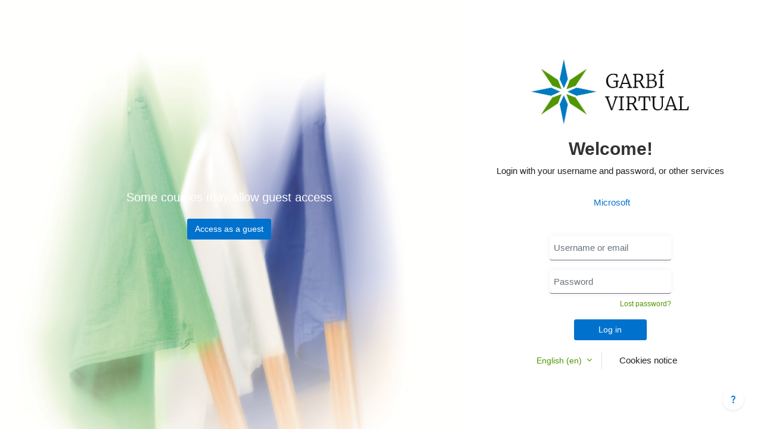

--- FILE ---
content_type: text/html; charset=utf-8
request_url: https://garbivirtual.cat/login/index.php?lang=en
body_size: 6788
content:
<!DOCTYPE html>

<html  dir="ltr" lang="en" xml:lang="en" data-tenantid="1">
<head>
    <title>Log in to the site | Garbí</title>
    <link rel="shortcut icon" href="https://garbivirtual.cat/pluginfile.php/1/tool_tenant/favicon/1/favicon%20%282%29.ico" />
        <link href="https://fonts.googleapis.com/icon?family=Material+Icons|Material+Icons+Outlined|Material+Icons+Two+Tone|Material+Icons+Round|Material+Icons+Sharp" rel="stylesheet">
    <meta name="apple-itunes-app" content="app-id=1470929705, app-argument=https://garbivirtual.cat/login/index.php"/><link rel="manifest" href="https://garbivirtual.cat/admin/tool/mobile/mobile.webmanifest.php" /><meta http-equiv="Content-Type" content="text/html; charset=utf-8" />
<meta name="keywords" content="moodle, Log in to the site | Garbí" />
<link rel="stylesheet" type="text/css" href="https://garbivirtual.cat/theme/yui_combo.php?rollup/3.18.1/yui-moodlesimple-min.css" /><script id="firstthemesheet" type="text/css">/** Required in order to fix style inclusion problems in IE with YUI **/</script><link rel="stylesheet" type="text/css" href="https://garbivirtual.cat/theme/workplace/wpcss.php/fresk/1761729757_1744703962/all-1-1659437022" />
<script>
//<![CDATA[
var M = {}; M.yui = {};
M.pageloadstarttime = new Date();
M.cfg = {"wwwroot":"https:\/\/garbivirtual.cat","apibase":"https:\/\/garbivirtual.cat\/r.php\/api","homeurl":{},"sesskey":"5hVBtpJiNG","sessiontimeout":"7200","sessiontimeoutwarning":1200,"themerev":"1761729757","slasharguments":1,"theme":"fresk","iconsystemmodule":"theme_fresk\/icon_system_material","jsrev":"1761729759","admin":"admin","svgicons":true,"usertimezone":"Europe\/Berlin","language":"en","courseId":1,"courseContextId":2,"contextid":1,"contextInstanceId":0,"langrev":1769053777,"templaterev":"1761729759","siteId":1,"userId":0};var yui1ConfigFn = function(me) {if(/-skin|reset|fonts|grids|base/.test(me.name)){me.type='css';me.path=me.path.replace(/\.js/,'.css');me.path=me.path.replace(/\/yui2-skin/,'/assets/skins/sam/yui2-skin')}};
var yui2ConfigFn = function(me) {var parts=me.name.replace(/^moodle-/,'').split('-'),component=parts.shift(),module=parts[0],min='-min';if(/-(skin|core)$/.test(me.name)){parts.pop();me.type='css';min=''}
if(module){var filename=parts.join('-');me.path=component+'/'+module+'/'+filename+min+'.'+me.type}else{me.path=component+'/'+component+'.'+me.type}};
YUI_config = {"debug":false,"base":"https:\/\/garbivirtual.cat\/lib\/yuilib\/3.18.1\/","comboBase":"https:\/\/garbivirtual.cat\/theme\/yui_combo.php?","combine":true,"filter":null,"insertBefore":"firstthemesheet","groups":{"yui2":{"base":"https:\/\/garbivirtual.cat\/lib\/yuilib\/2in3\/2.9.0\/build\/","comboBase":"https:\/\/garbivirtual.cat\/theme\/yui_combo.php?","combine":true,"ext":false,"root":"2in3\/2.9.0\/build\/","patterns":{"yui2-":{"group":"yui2","configFn":yui1ConfigFn}}},"moodle":{"name":"moodle","base":"https:\/\/garbivirtual.cat\/theme\/yui_combo.php?m\/1761729759\/","combine":true,"comboBase":"https:\/\/garbivirtual.cat\/theme\/yui_combo.php?","ext":false,"root":"m\/1761729759\/","patterns":{"moodle-":{"group":"moodle","configFn":yui2ConfigFn}},"filter":null,"modules":{"moodle-core-dragdrop":{"requires":["base","node","io","dom","dd","event-key","event-focus","moodle-core-notification"]},"moodle-core-maintenancemodetimer":{"requires":["base","node"]},"moodle-core-notification":{"requires":["moodle-core-notification-dialogue","moodle-core-notification-alert","moodle-core-notification-confirm","moodle-core-notification-exception","moodle-core-notification-ajaxexception"]},"moodle-core-notification-dialogue":{"requires":["base","node","panel","escape","event-key","dd-plugin","moodle-core-widget-focusafterclose","moodle-core-lockscroll"]},"moodle-core-notification-alert":{"requires":["moodle-core-notification-dialogue"]},"moodle-core-notification-confirm":{"requires":["moodle-core-notification-dialogue"]},"moodle-core-notification-exception":{"requires":["moodle-core-notification-dialogue"]},"moodle-core-notification-ajaxexception":{"requires":["moodle-core-notification-dialogue"]},"moodle-core-actionmenu":{"requires":["base","event","node-event-simulate"]},"moodle-core-handlebars":{"condition":{"trigger":"handlebars","when":"after"}},"moodle-core-event":{"requires":["event-custom"]},"moodle-core-chooserdialogue":{"requires":["base","panel","moodle-core-notification"]},"moodle-core-blocks":{"requires":["base","node","io","dom","dd","dd-scroll","moodle-core-dragdrop","moodle-core-notification"]},"moodle-core-lockscroll":{"requires":["plugin","base-build"]},"moodle-core_availability-form":{"requires":["base","node","event","event-delegate","panel","moodle-core-notification-dialogue","json"]},"moodle-course-dragdrop":{"requires":["base","node","io","dom","dd","dd-scroll","moodle-core-dragdrop","moodle-core-notification","moodle-course-coursebase","moodle-course-util"]},"moodle-course-categoryexpander":{"requires":["node","event-key"]},"moodle-course-management":{"requires":["base","node","io-base","moodle-core-notification-exception","json-parse","dd-constrain","dd-proxy","dd-drop","dd-delegate","node-event-delegate"]},"moodle-course-util":{"requires":["node"],"use":["moodle-course-util-base"],"submodules":{"moodle-course-util-base":{},"moodle-course-util-section":{"requires":["node","moodle-course-util-base"]},"moodle-course-util-cm":{"requires":["node","moodle-course-util-base"]}}},"moodle-form-dateselector":{"requires":["base","node","overlay","calendar"]},"moodle-form-shortforms":{"requires":["node","base","selector-css3","moodle-core-event"]},"moodle-question-searchform":{"requires":["base","node"]},"moodle-question-chooser":{"requires":["moodle-core-chooserdialogue"]},"moodle-availability_completion-form":{"requires":["base","node","event","moodle-core_availability-form"]},"moodle-availability_date-form":{"requires":["base","node","event","io","moodle-core_availability-form"]},"moodle-availability_grade-form":{"requires":["base","node","event","moodle-core_availability-form"]},"moodle-availability_group-form":{"requires":["base","node","event","moodle-core_availability-form"]},"moodle-availability_grouping-form":{"requires":["base","node","event","moodle-core_availability-form"]},"moodle-availability_profile-form":{"requires":["base","node","event","moodle-core_availability-form"]},"moodle-mod_assign-history":{"requires":["node","transition"]},"moodle-mod_customcert-rearrange":{"requires":["dd-delegate","dd-drag"]},"moodle-mod_quiz-dragdrop":{"requires":["base","node","io","dom","dd","dd-scroll","moodle-core-dragdrop","moodle-core-notification","moodle-mod_quiz-quizbase","moodle-mod_quiz-util-base","moodle-mod_quiz-util-page","moodle-mod_quiz-util-slot","moodle-course-util"]},"moodle-mod_quiz-modform":{"requires":["base","node","event"]},"moodle-mod_quiz-autosave":{"requires":["base","node","event","event-valuechange","node-event-delegate","io-form","datatype-date-format"]},"moodle-mod_quiz-toolboxes":{"requires":["base","node","event","event-key","io","moodle-mod_quiz-quizbase","moodle-mod_quiz-util-slot","moodle-core-notification-ajaxexception"]},"moodle-mod_quiz-quizbase":{"requires":["base","node"]},"moodle-mod_quiz-util":{"requires":["node","moodle-core-actionmenu"],"use":["moodle-mod_quiz-util-base"],"submodules":{"moodle-mod_quiz-util-base":{},"moodle-mod_quiz-util-slot":{"requires":["node","moodle-mod_quiz-util-base"]},"moodle-mod_quiz-util-page":{"requires":["node","moodle-mod_quiz-util-base"]}}},"moodle-mod_quiz-questionchooser":{"requires":["moodle-core-chooserdialogue","moodle-mod_quiz-util","querystring-parse"]},"moodle-message_airnotifier-toolboxes":{"requires":["base","node","io"]},"moodle-editor_atto-editor":{"requires":["node","transition","io","overlay","escape","event","event-simulate","event-custom","node-event-html5","node-event-simulate","yui-throttle","moodle-core-notification-dialogue","moodle-editor_atto-rangy","handlebars","timers","querystring-stringify"]},"moodle-editor_atto-plugin":{"requires":["node","base","escape","event","event-outside","handlebars","event-custom","timers","moodle-editor_atto-menu"]},"moodle-editor_atto-menu":{"requires":["moodle-core-notification-dialogue","node","event","event-custom"]},"moodle-editor_atto-rangy":{"requires":[]},"moodle-report_eventlist-eventfilter":{"requires":["base","event","node","node-event-delegate","datatable","autocomplete","autocomplete-filters"]},"moodle-report_loglive-fetchlogs":{"requires":["base","event","node","io","node-event-delegate"]},"moodle-gradereport_history-userselector":{"requires":["escape","event-delegate","event-key","handlebars","io-base","json-parse","moodle-core-notification-dialogue"]},"moodle-qbank_editquestion-chooser":{"requires":["moodle-core-chooserdialogue"]},"moodle-tool_lp-dragdrop-reorder":{"requires":["moodle-core-dragdrop"]},"moodle-assignfeedback_editpdf-editor":{"requires":["base","event","node","io","graphics","json","event-move","event-resize","transition","querystring-stringify-simple","moodle-core-notification-dialog","moodle-core-notification-alert","moodle-core-notification-warning","moodle-core-notification-exception","moodle-core-notification-ajaxexception"]},"moodle-atto_accessibilitychecker-button":{"requires":["color-base","moodle-editor_atto-plugin"]},"moodle-atto_accessibilityhelper-button":{"requires":["moodle-editor_atto-plugin"]},"moodle-atto_align-button":{"requires":["moodle-editor_atto-plugin"]},"moodle-atto_bold-button":{"requires":["moodle-editor_atto-plugin"]},"moodle-atto_charmap-button":{"requires":["moodle-editor_atto-plugin"]},"moodle-atto_clear-button":{"requires":["moodle-editor_atto-plugin"]},"moodle-atto_collapse-button":{"requires":["moodle-editor_atto-plugin"]},"moodle-atto_emojipicker-button":{"requires":["moodle-editor_atto-plugin"]},"moodle-atto_emoticon-button":{"requires":["moodle-editor_atto-plugin"]},"moodle-atto_equation-button":{"requires":["moodle-editor_atto-plugin","moodle-core-event","io","event-valuechange","tabview","array-extras"]},"moodle-atto_h5p-button":{"requires":["moodle-editor_atto-plugin"]},"moodle-atto_html-beautify":{},"moodle-atto_html-codemirror":{"requires":["moodle-atto_html-codemirror-skin"]},"moodle-atto_html-button":{"requires":["promise","moodle-editor_atto-plugin","moodle-atto_html-beautify","moodle-atto_html-codemirror","event-valuechange"]},"moodle-atto_image-button":{"requires":["moodle-editor_atto-plugin"]},"moodle-atto_indent-button":{"requires":["moodle-editor_atto-plugin"]},"moodle-atto_italic-button":{"requires":["moodle-editor_atto-plugin"]},"moodle-atto_link-button":{"requires":["moodle-editor_atto-plugin"]},"moodle-atto_managefiles-usedfiles":{"requires":["node","escape"]},"moodle-atto_managefiles-button":{"requires":["moodle-editor_atto-plugin"]},"moodle-atto_media-button":{"requires":["moodle-editor_atto-plugin","moodle-form-shortforms"]},"moodle-atto_noautolink-button":{"requires":["moodle-editor_atto-plugin"]},"moodle-atto_orderedlist-button":{"requires":["moodle-editor_atto-plugin"]},"moodle-atto_recordrtc-recording":{"requires":["moodle-atto_recordrtc-button"]},"moodle-atto_recordrtc-button":{"requires":["moodle-editor_atto-plugin","moodle-atto_recordrtc-recording"]},"moodle-atto_rtl-button":{"requires":["moodle-editor_atto-plugin"]},"moodle-atto_strike-button":{"requires":["moodle-editor_atto-plugin"]},"moodle-atto_subscript-button":{"requires":["moodle-editor_atto-plugin"]},"moodle-atto_superscript-button":{"requires":["moodle-editor_atto-plugin"]},"moodle-atto_table-button":{"requires":["moodle-editor_atto-plugin","moodle-editor_atto-menu","event","event-valuechange"]},"moodle-atto_title-button":{"requires":["moodle-editor_atto-plugin"]},"moodle-atto_underline-button":{"requires":["moodle-editor_atto-plugin"]},"moodle-atto_undo-button":{"requires":["moodle-editor_atto-plugin"]},"moodle-atto_unorderedlist-button":{"requires":["moodle-editor_atto-plugin"]}}},"gallery":{"name":"gallery","base":"https:\/\/garbivirtual.cat\/lib\/yuilib\/gallery\/","combine":true,"comboBase":"https:\/\/garbivirtual.cat\/theme\/yui_combo.php?","ext":false,"root":"gallery\/1761729759\/","patterns":{"gallery-":{"group":"gallery"}}}},"modules":{"core_filepicker":{"name":"core_filepicker","fullpath":"https:\/\/garbivirtual.cat\/lib\/javascript.php\/1761729759\/repository\/filepicker.js","requires":["base","node","node-event-simulate","json","async-queue","io-base","io-upload-iframe","io-form","yui2-treeview","panel","cookie","datatable","datatable-sort","resize-plugin","dd-plugin","escape","moodle-core_filepicker","moodle-core-notification-dialogue"]},"core_comment":{"name":"core_comment","fullpath":"https:\/\/garbivirtual.cat\/lib\/javascript.php\/1761729759\/comment\/comment.js","requires":["base","io-base","node","json","yui2-animation","overlay","escape"]}},"logInclude":[],"logExclude":[],"logLevel":null};
M.yui.loader = {modules: {}};

//]]>
</script>

<style>
body.theme-wpgarbi footer#page-footer .logo_footer {
  display: none !important; 
}
#page-course-view-wpgarbi #section-0 .module-content .no-overflow {
    width: 100%;
}
</style><meta name="robots" content="noindex" />
    <meta name="viewport" content="width=device-width, initial-scale=1.0">
</head>
<body  id="page-login-index" class="format-site  path-login chrome dir-ltr lang-en yui-skin-sam yui3-skin-sam garbivirtual-cat pagelayout-login course-1 context-1 notloggedin theme theme-fresk login_default_right">
<div class="toast-wrapper mx-auto py-0 fixed-top" role="status" aria-live="polite"></div>
<div id="page-wrapper">
    <div>
    <a class="sr-only sr-only-focusable" href="#maincontent">Skip to main content</a>
</div><script src="https://garbivirtual.cat/lib/javascript.php/1761729759/lib/polyfills/polyfill.js"></script>
<script src="https://garbivirtual.cat/theme/yui_combo.php?rollup/3.18.1/yui-moodlesimple-min.js"></script><script src="https://garbivirtual.cat/lib/javascript.php/1761729759/lib/javascript-static.js"></script>
<script>
//<![CDATA[
document.body.className += ' jsenabled';
//]]>
</script>


    <div id="page" class="container-fluid pt-5 mt-0">
        <div id="page-content" class="row">
            <div id="region-main-box" class="col-12">
                <section id="region-main" class="col-12 h-100" aria-label="Content">
                    <div class="login-wrapper">
                        <div class="login-container">
                            <div role="main"><span id="maincontent"></span><div class="loginform">
            <div class="side-login side-login-left" style="background-image: url('https://garbivirtual.cat/pluginfile.php/1/tool_tenant/loginbackground/1/image002%20%282%29%20%281%29%20%281%29.png');background-size: cover;">
                <div class="login-guest">
                    <h2 class="login-heading mb-4">Some courses may allow guest access</h2>
                    <form action="https://garbivirtual.cat/login/index.php" method="post" id="guestlogin">
                        <input type="hidden" name="logintoken" value="JIgDs0ukZzfHOH4V0pYLEoHUmilBezfc">
                        <input type="hidden" name="username" value="guest" />
                        <input type="hidden" name="password" value="guest" />
                        <button class="btn btn-primary" type="submit" id="loginguestbtn">Access as a guest</button>
                    </form>
                </div>
        </div>
        <div class="side-login side-login-right">
                <div id="loginlogo" class="login-logo">
                    <img id="logoimage" src="https://garbivirtual.cat/pluginfile.php/1/tool_tenant/loginlogo/1/garbi-virtual_v3%20%282%29%20%281%29%20%282%29.png" class="img-fluid" alt="Garbí Virtual"/>
                </div>
                <h1 class="login-heading">Welcome!</h1>
                <p>Login with your username and password, or other services</p>
                <div class="login-identityproviders">
                    <!--<h2 class="login-heading">Log in using your account on:</h2>-->
                        <a class="provider_link" href="https://garbivirtual.cat/auth/oauth2/login.php?id=3&amp;wantsurl=%2F&amp;sesskey=5hVBtpJiNG">
                                <img src="https://www.microsoft.com/favicon.ico" alt="" width="32" height="32"/>
                            Microsoft
                        </a>
                </div>
                    <form class="login-form" action="https://garbivirtual.cat/login/index.php" method="post" id="login">
                        <input type="hidden" name="logintoken" value="JIgDs0ukZzfHOH4V0pYLEoHUmilBezfc">
                        <div class="login-form-username form-group">
                            <label for="username" class="sr-only">
                                    Username or email
                            </label>
                            <input type="text" name="username" id="username" class="form-control form-control-lg" value="" placeholder="Username or email" autocomplete="username">
                        </div>
                        <div class="login-form-password form-group">
                            <label for="password" class="sr-only">Password</label>
                            <input type="password" name="password" id="password" value="" class="form-control form-control-lg" placeholder="Password" autocomplete="current-password">
                        </div>
                        <div class="login-form-forgotpassword form-group">
                            <a href="https://garbivirtual.cat/login/forgot_password.php">Lost password?</a>
                        </div>
                        <div class="login-form-submit form-group">
                            <button class="btn btn-primary" type="submit" id="loginbtn">Log in</button>
                        </div>
                    </form>
            <div class="side-left-mobile">
                    <hr>
                    <div class="login-guest">
                        <h2 class="login-heading mb-4">Some courses may allow guest access</h2>
                        <form action="https://garbivirtual.cat/login/index.php" method="post" id="mobile-guestlogin">
                            <input type="hidden" name="logintoken" value="JIgDs0ukZzfHOH4V0pYLEoHUmilBezfc">
                            <input type="hidden" name="username" value="guest" />
                            <input type="hidden" name="password" value="guest" />
                            <button class="btn btn-primary" type="submit" id="mobile-loginguestbtn">Access as a guest</button>
                        </form>
                    </div>
            </div>
            <div class="d-flex align-items-center">
                    <div class="login-languagemenu">
                        <div class="action-menu moodle-actionmenu" id="action-menu-0" data-enhance="moodle-core-actionmenu">
                        
                                <div class="menubar d-flex " id="action-menu-0-menubar">
                        
                                    
                        
                        
                                        <div class="action-menu-trigger">
                                            <div class="dropdown">
                                                <a
                                                    href="#"
                                                    tabindex="0"
                                                    class=" dropdown-toggle icon-no-margin"
                                                    id="action-menu-toggle-0"
                                                    aria-label="English ‎(en)‎"
                                                    data-toggle="dropdown"
                                                    role="button"
                                                    aria-haspopup="true"
                                                    aria-expanded="false"
                                                    aria-controls="action-menu-0-menu"
                                                >
                                                    
                                                    English ‎(en)‎
                                                        
                                                    <b class="caret"></b>
                                                </a>
                                                    <div class="dropdown-menu menu dropdown-menu-right" id="action-menu-0-menu" data-rel="menu-content" aria-labelledby="action-menu-toggle-0" role="menu">
                                                                                                                <a href="https://garbivirtual.cat/login/index.php?lang=ca" class="dropdown-item menu-action" data-lang="ca" lang="ca" role="menuitem" tabindex="-1" >
                                                        <span class="menu-action-text">Català ‎(ca)‎</span>
                                                </a>
                                                                                                                <a href="#" class="dropdown-item menu-action" role="menuitem" tabindex="-1" >
                                                        <span class="menu-action-text">English ‎(en)‎</span>
                                                </a>
                                                    </div>
                                            </div>
                                        </div>
                        
                                </div>
                        
                        </div>
                    </div>
                    <div class="divider border-left align-self-center mx-3"></div>
                <a type="button" class="btn"  data-modal="alert" data-modal-title-str='["cookiesenabled", "core"]'  data-modal-content-str='["cookiesenabled_help_html", "core"]'>Cookies notice</a>
            </div>
        </div>
</div></div>
                        </div>
                    </div>
                </section>
            </div>
        </div>
    </div>
    <footer id="page-footer" class="footer-popover bg-white">
        <div data-region="footer-container-popover">
            <button class="btn btn-icon bg-secondary icon-no-margin btn-footer-popover" data-action="footer-popover" aria-label="Show footer">
                <i class="icon material-icons  question_mark"  >question_mark</i>
            </button>
        </div>
        <div class="footer-content-popover container" data-region="footer-content-popover">
            <div class="footer-section p-3 border-bottom">
                <div class="logininfo">
                    <div class="logininfo">You are not logged in.</div>
                </div>
                <div class="tool_usertours-resettourcontainer">
                </div>
    
                <div><a class="mobilelink" href="https://download.moodle.org/mobile?version=2024100703&amp;lang=en&amp;iosappid=1470929705&amp;androidappid=com.moodle.workplace&amp;siteurl=https%3A%2F%2Fgarbivirtual.cat">Get the mobile app</a></div>
                <script>
//<![CDATA[
var require = {
    baseUrl : 'https://garbivirtual.cat/lib/requirejs.php/1761729759/',
    // We only support AMD modules with an explicit define() statement.
    enforceDefine: true,
    skipDataMain: true,
    waitSeconds : 0,

    paths: {
        jquery: 'https://garbivirtual.cat/lib/javascript.php/1761729759/lib/jquery/jquery-3.7.1.min',
        jqueryui: 'https://garbivirtual.cat/lib/javascript.php/1761729759/lib/jquery/ui-1.13.2/jquery-ui.min',
        jqueryprivate: 'https://garbivirtual.cat/lib/javascript.php/1761729759/lib/requirejs/jquery-private'
    },

    // Custom jquery config map.
    map: {
      // '*' means all modules will get 'jqueryprivate'
      // for their 'jquery' dependency.
      '*': { jquery: 'jqueryprivate' },

      // 'jquery-private' wants the real jQuery module
      // though. If this line was not here, there would
      // be an unresolvable cyclic dependency.
      jqueryprivate: { jquery: 'jquery' }
    }
};

//]]>
</script>
<script src="https://garbivirtual.cat/lib/javascript.php/1761729759/lib/requirejs/require.min.js"></script>
<script>
//<![CDATA[
M.util.js_pending("core/first");
require(['core/first'], function() {
require(['core/prefetch'])
;
M.util.js_pending('filter_mathjaxloader/loader'); require(['filter_mathjaxloader/loader'], function(amd) {amd.configure({"mathjaxconfig":"\nMathJax.Hub.Config({\n    config: [\"Accessible.js\", \"Safe.js\"],\n    errorSettings: { message: [\"!\"] },\n    skipStartupTypeset: true,\n    messageStyle: \"none\"\n});\n","lang":"en"}); M.util.js_complete('filter_mathjaxloader/loader');});;

require(['theme_boost/footer-popover'], function(FooterPopover) {
    FooterPopover.init();
});
;

    M.util.js_pending('theme_boost/loader');
    require(['theme_boost/loader'], function() {
      M.util.js_complete('theme_boost/loader');
    });
;

    require(['core_form/submit'], function(Submit) {
        Submit.init("loginbtn");
        Submit.init("loginguestbtn");
    });
;
M.util.js_pending('core/notification'); require(['core/notification'], function(amd) {amd.init(1, []); M.util.js_complete('core/notification');});;
M.util.js_pending('core/log'); require(['core/log'], function(amd) {amd.setConfig({"level":"warn"}); M.util.js_complete('core/log');});;
M.util.js_pending('core/page_global'); require(['core/page_global'], function(amd) {amd.init(); M.util.js_complete('core/page_global');});;
M.util.js_pending('core/utility'); require(['core/utility'], function(amd) {M.util.js_complete('core/utility');});;
M.util.js_pending('core/storage_validation'); require(['core/storage_validation'], function(amd) {amd.init(null); M.util.js_complete('core/storage_validation');});
    M.util.js_complete("core/first");
});
//]]>
</script>
<script src="https://cdn.jsdelivr.net/npm/mathjax@2.7.9/MathJax.js?delayStartupUntil=configured"></script>
<script>
//<![CDATA[
M.str = {"moodle":{"lastmodified":"Last modified","name":"Name","error":"Error","info":"Information","yes":"Yes","no":"No","cancel":"Cancel","confirm":"Confirm","areyousure":"Are you sure?","closebuttontitle":"Close","unknownerror":"Unknown error","file":"File","url":"URL","collapseall":"Collapse all","expandall":"Expand all"},"repository":{"type":"Type","size":"Size","invalidjson":"Invalid JSON string","nofilesattached":"No files attached","filepicker":"File picker","logout":"Logout","nofilesavailable":"No files available","norepositoriesavailable":"Sorry, none of your current repositories can return files in the required format.","fileexistsdialogheader":"File exists","fileexistsdialog_editor":"A file with that name has already been attached to the text you are editing.","fileexistsdialog_filemanager":"A file with that name has already been attached","renameto":"Rename to \"{$a}\"","referencesexist":"There are {$a} links to this file","select":"Select"},"admin":{"confirmdeletecomments":"Are you sure you want to delete the selected comment(s)?","confirmation":"Confirmation"},"debug":{"debuginfo":"Debug info","line":"Line","stacktrace":"Stack trace"},"langconfig":{"labelsep":": "}};
//]]>
</script>
<script>
//<![CDATA[
(function() {M.util.help_popups.setup(Y);
 M.util.js_pending('random697230b402d564'); Y.on('domready', function() { M.util.js_complete("init");  M.util.js_complete('random697230b402d564'); });
})();
//]]>
</script>

            </div>
            <div class="footer-section p-3">
                <div>Developed by <a href="https://tresipunt.com/" target="_blank">3&Punt</a></div>
            </div>
        </div>
    
        <div class="footer-content-debugging footer-dark bg-dark text-light">
            <div class="container-fluid footer-dark-inner">
                
            </div>
        </div>
    </footer>
</div>

</body></html>